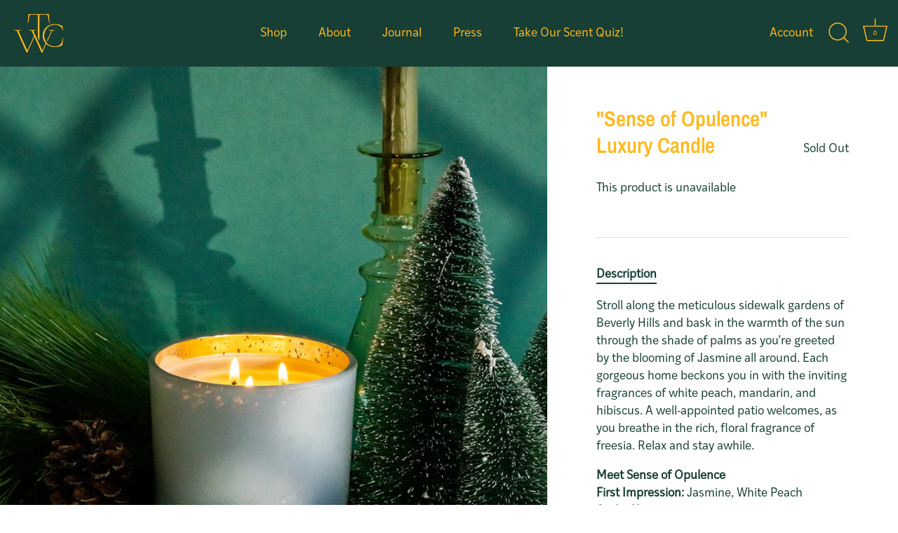

--- FILE ---
content_type: text/css
request_url: https://theworthingtoncollection.com/cdn/shop/t/10/assets/theme-custom.css?v=37801708130758138381641370970
body_size: 2590
content:
/** Shopify CDN: Minification failed

Line 11:25 Unexpected "-->"
Line 34:35 Unexpected "("
Line 95:7 Expected identifier but found whitespace
Line 95:8 Unexpected "#173F35"

**/


<!-- THIS IS THE NEW CSS -->

h1, .h1  {
    font-family: ivyjournal, sans-serif;
    font-weight: 400;
 	font-style: normal;
}


h2, .h2	{
  font-family: ivyjournal, sans-serif;
  font-weight: 400;
  font-style: normal;
}


.section-footer .section-footer__title {
  	font-family: ivystyle-sans, sans-serif;
  	font-weight: 600;
  	font-style: normal;
}


.section-rich-text .feature-header (.feature-header__no-gap)
	color: #173f35;
  
.site-control.nav-inline-desktop .site-control__inline-links {
    font-family: ivystyle-sans, sans-serif;
  	font-weight: 600;
  	font-style: normal;
}
  
  
body {
  font-family: ivystyle-sans, sans-serif;
  font-weight: 400;
  font-style: normal;
}


h3, .h3 {
  font-family: ivystyle-sans, sans-serif;
  font-weight: 400;
  font-style: normal;
  font-size: 1.10rem;
}


h4, .h4 {
  font-family: ivystyle-sans, sans-serif;
  font-weight: 400;
  font-style: normal;
}

h5, .h5 {
  font-family: ivystyle-sans, sans-serif;
  font-weight: 400;
  font-style: normal;
}



.cc-announcement .cc-announcement__inner {
    padding: 0.1em;
  	font-weight: 800;
}

.feature-header:not(.feature-header__no-gap), .shopify-policy__title h1:not(.feature-header__no-gap) {
    margin-bottom: 0.75em;
 	color: #173F35;
}

.dark-text-section .button:not(.button-custom) {
    background-color: #ffb81c;
    border-color: #ffb81c;
}


.dark-text-section {
	color: #173F35;
}
  
  
.dark-text-section h1,
	color: #173F35;

.dark-text-section, .dark-text-section h1, .dark-text-section h2, .dark-text-section h3, .dark-text-section h4, .dark-text-section blockquote, .dark-text-section .under-cart .subtotal, .under-cart .dark-text-section .subtotal, .dark-text-section h5, .dark-text-section .rte a:not(.button-custom), .dark-text-section #template a:not(.button-custom), .dark-text-section #address_tables a:not(.button-custom), .dark-text-section #comments a:not(.button-custom), .dark-text-section .button:not(.button-custom), .dark-text-section .link-display:not(.button-custom)
	color: #173F35;

/* 21/04/21 */

.wrapper-section {
    display: flex;
}

.custom-logo {
    width: 35%;
    text-align: center;
    margin: 0 auto;
    display: block;
    margin-right: 0px;
    align-items: center;
    position: absolute;
    top: 50%;
    left: 50%;
    transform: translate(-50%, -50%);
  
}
.site-control__inline-links li a{
  
    font-family: ivystyle-sans, sans-serif;
    font-size : 17px !important;
}

.tier-1 .contains-children li a{
    font-family: ivystyle-sans, sans-serif;
    font-size : 17px!important;
}
.nav-account {
     font-family: ivystyle-sans, sans-serif !important;
     font-size : 17px !important;
   
}
#shopify-section-header span {
   font-family: ivystyle-sans, sans-serif;
     font-size : 17px !important;
}

@media (min-width: 992px){
#section-id-161346848767356922 .feature-header {
    font-size: 20px !important;
    letter-spacing: 1px;
    color: #ffb81c;
    font-family: ivystyle-sans, sans-serif;
    
    
}}



.feature-header:after, .shopify-policy__title h1:after {
    content: '';
   border-top: none!important; 
    
}

#section-id-161346848767356922 p {
    font-size: 30px;
     color: #ffb81c;    
    font-family: ivyjournal, sans-serif;
  width:80%;
  margin:auto;
}

h3.icon-heading.text-column__title.align-center {
    font-size: 15px;
    font-weight: lighter;
}

#section-id-161544818501716840 p{
  
  font-size: 16px;
  font-weight: 300;
  font-family: ivystyle-sans, sans-serif;
  margin-top : 20px;
  margin-bottom: 10px;
  color: #173F35;
}

#section-id-1603098918780fe87b {
  margin-bottom: 100px;

}

#section-id-161544818501716840 {
  margin-bottom: 100px;

}

@media (min-width: 1025px){
.product-block.hover-info .caption.upper, .hover-info.collection-block .caption.upper {
    position: absolute;
    z-index: 5;
    left: 0px !important;
    right: 0px !important; 
    opacity: 0;
    transition: opacity .4s, transform .3s;
    top: 83% !important;
    transform: translateY(-50%) scale(1.07);
    color: #ffffff;
    font-size: 1.25rem;
    max-width: 90%;
    float: left;
    text-align : center;
   
}
  
 .collection-block.hover-info .caption.upper .title {
   
    text-align: left;
   font-family: none !important;
    font-weight: lighter !important;
   margin-bottom:15px!important;
}
  
 .collection-block.hover-info .caption.upper .button {
  
     left: 63px!important;
    font-size: 10px !important;
    padding: 11px 47px !important;
   
  
   
}
  .collection-block.hover-info:hover .caption.upper{
  	margin-top:0px;
  }

}

a.price.collection-count {
    display: none;
}

#shopify-section-161346873290bcc516 h2:after{
  border-bottom: 3px solid #173F35;
    width: 33px;
}

#shopify-section-161346873290bcc516 .button {
  
    background-color: #FFB81C!important;
    color:  #173F35!important;
    border: none!important;
    padding: 18px 30px !important;
    
}

#shopify-section-collection-template .line-2.rte.cc-animate-init.-in.cc-animate-complete {
    text-align: center!important;
    
    margin-top: 10px;
    font-size: 22px;
    color: #173F35;
    margin-bottom: 0px;
    font-family: ivystyle-sans, sans-serif;
    
}

#shopify-section-collection-template .line-2.rte {
    padding: 30px 30px 15px;
    width: 80%;
    margin: auto;
}
#section-id-e882781a-f591-44b6-a9c7-58d4e1066613 .content{
	width:80%;
  margin:auto;
}

.section-id-315dea63-b2f6-4af0-b66d-03bdfec3af7f h2:after{
  border-bottom: 3px solid #173F35;
    width: 33px;
}

.section-id-315dea63-b2f6-4af0-b66d-03bdfec3af7f a {
  
   background-color: #FFB81C!important;
    color:  #173F35!important;
    border: none!important;
    padding: 18px 30px !important;
    border-radius:2px;
    font-size: 15px;
    letter-spacing : 1px;
}



#section-id-e882781a-f591-44b6-a9c7-58d4e1066613 .feature-subheader.cc-fade-in-up.cc-animate-init.-in.cc-animate-complete {
    font-size: 30px;
    letter-spacing: 1px;
    color: #FFB81C;
/*     text-transform: capitalize; */
  text-transform: inherit;
    font-family: ivyjournal, sans-serif;
}

#section-id-e882781a-f591-44b6-a9c7-58d4e1066613 h2 {
  
   font-size: 30px!important;
    letter-spacing: 1px;
    color: #FFB81C;
/*     text-transform: capitalize; */
    text-transform: inherit;
    font-family: ivyjournal, sans-serif;
    margin-top : 20px;
}

#section-id-e882781a-f591-44b6-a9c7-58d4e1066613 p {
   font-size: 22px;
   letter-spacing: 1px;
   color: #FFB81C;
   text-transform: inherit;
   font-family: ivystyle-sans, sans-serif;
   margin-top : 30px;
}

#section-id-e882781a-f591-44b6-a9c7-58d4e1066613 {

 background-color: #f8efe6;
}

.section-id-d76e42e9-17fd-44f0-8bba-ccba78757aa2 h2:after{
  border-bottom: 3px solid #173F35;
    width: 33px;
}

p.signature {
    font-family: 'Dawning of a New Day', cursive;
    font-size: 28px;
    margin-top: 0;
    margin-bottom: 0;
}

#section-id-c4e85079-5165-4706-a8d4-867b7b5f453a p{
  color: #fff;
    font-size: 15px;
    text-align: left;
}

.section-id-9e09dc8a-c0ee-47eb-8ee3-1519bc5a1f0c h2:after{
  border-bottom: 3px solid #173F35;
    width: 33px;
}

.section-id-9e09dc8a-c0ee-47eb-8ee3-1519bc5a1f0c h2{
  font-size: 25px!important;
    font-family: ivyjournal, sans-serif;
}

.section-id-08750aaf-ada3-463a-b918-8f6d5989b2d1 h2:after{
  border-bottom: 3px solid #173F35;
    width: 33px;
}
.section-id-08750aaf-ada3-463a-b918-8f6d5989b2d1 h2{
  font-size: 25px!important;
    font-family: ivyjournal, sans-serif;
}
.section-id-2eb38d78-7573-4386-9246-9de8a01fa37a h2{
  font-size: 25px!important;
    font-family: ivyjournal, sans-serif;
}

.section-id-2eb38d78-7573-4386-9246-9de8a01fa37a h2:after{
  border-bottom: 3px solid #173F35;
    width: 33px;
}

#shopify-section-collection-list h2{
  color: #173F35!important;
  font-family: ivyjournal, sans-serif;
  font-size: 30px;
}

#section-id-160309961501ade643 p{
 color: #fff !important;
  font-size: 15px !important;
   text-align: left !important;
   margin-top : 0 !important;
   margin-bottom : 0 !important;

}

.ssw-reviews-caption.ssw-left-top{
  display:none;
}

.section-footer__lower-menu{
  width: inherit !important;
  margin-top:-10px;
}
  #block-id-161544818501716840-0{
    padding-right: 50px;
  }
#block-id-161544818501716840-1{
    padding-right: 50px;
  }

 #block-id-7eceddcc-e88e-4d8d-b656-a007ff62e72f{
     padding-right: 50px;
  }
 #block-id-161544818501716840-2{   
  padding-right: 50px;
}

#shopify-section-collection-template h1{
  font-size : 45px !important;
  font-family: ivyjournal, sans-serif!important;
    font-weight: 400 !important;
    font-style: normal;
    line-height: 1.25em;
    margin-top:-10px;
}
 
.divider-custom{
  border-bottom: 2px solid #c5cfcd !important;
  margin-top:10px;
}

.section-id-315dea63-b2f6-4af0-b66d-03bdfec3af7f{
   margin-top: -10px;
}
.logo-bar__item {
    display: inline-block;
    vertical-align: middle;
    max-width: 160px;
    margin: 0 27.5px 35px;
}

.logo-bar {
    list-style: none;
    text-align: center;
    margin-bottom: -35px;
}
.placeholder-svg {
    display: block;
    fill: var(--color-blankstate);
    background-color: var(--color-blankstate-background);
    width: 100%;
    height: 100%;
    max-width: 100%;
    max-height: 100%;
    border: 1px solid var(--color-blankstate-border);
}

#shopify-section-1619529848f614c78e h2,
.quote h2 {
  font-size :15px;
  font-family: ivystyle-sans, sans-serif;
  margin-top:100px;
  margin-bottom: 50px;
  
}
#shopify-section-1619529848f614c78e,
.quote {
   margin-bottom: 50px;

}
.quote h2 {
  margin-top:50px;
  
}
.reading-width {
    max-width: inherit !important;
}
.section-footer__row-lower{
	position:relative;
}
/* -------------[custom code here]----------*/
#insta-feed, .instafeed-shopify {
    margin-top: 0px !important;
}
/* -------------[End custom code here]----------*/
@media only screen  and (max-width: 1024px){
  .custom-logo{
  	top: 10%;
    width:45%;
  }
}
@media only screen  and (max-width: 768px){
  .custom-logo{
  	width:50%;
  }
}

@media only screen  and (max-width: 767px)  {
  
 #section-id-e882781a-f591-44b6-a9c7-58d4e1066613 .feature-header {
/*     font-size: 17px!important; */
   font-size: 22px !important;
   letter-spacing: 1px;
Line-height: 1.3em; 
   
}
  #section-id-161346848767356922 p{
  	width:90%;
  }
  
#section-id-e882781a-f591-44b6-a9c7-58d4e1066613 p {
     font-size: 17px!important;
    letter-spacing: 0px;
    Line-height: 1.5em;    
}
  
  
 #section-id-161346848767356922 p {
/*    font-size: 14px !important; */
   text-align:center !important;
   padding:15px !important;
   padding-top:0px !important;   
   Font-size: 22px !important;
   letter-spacing: 1px;
   Line-height: 1.3em;
}
  
#shopify-section-collection-template h1 {
    font-size: 45px !important;
    text-align: center!important;
    margin: 0 auto !important;
}
  
  
  
 .line-2.rte.cc-animate-init.-in.cc-animate-complete span {
    text-align: center!important;
    margin-top: 29px;
    font-size: 20px;
    color: #173F35;
    margin-bottom: 50px;
    font-family: ivystyle-sans, sans-serif;
   
}
  
#section-id-161346848767356922 .section-spacing {
    padding-top: 50px;
    padding-bottom: 50px;
}
  
#section-id-161346848767356922 .wide-container {
    padding-left: 0px!important;
    padding-right: 0px !important;
}
  


#section-id-161346848767356922 .feature-header {
    font-size: 17px !important;
    letter-spacing: 1px;
    color: #ffb81c;
    font-family: ivystyle-sans, sans-serif !important;
    margin-top:30px;
    
}
  
#block-id-1603098918780fe87b-0 {
  margin-bottom : 20px;
}
  
#block-id-1603098918780fe87b-2 {
  margin-bottom : 20px;
}
  
#shopify-section-1603098918780fe87b {
  margin-bottom: 50px!important;

}
   .wide-container {
     padding-left: 30px!important;
    padding-right: 30px !important; 
} 
  
.collection-block .caption.upper .title {
    font-size: 13px!important;
}

 #section-id-160309961501ade643 span{
     margin-top : -9px;
   background-color: #FFB81C!important;
    color:  #173F35!important;
    border: none!important;
    padding: 11px 25px !important;
}

 #section-id-160309961501ade643 h2{
  font-size:18px!important;
   margin-top: -42px;
}
  
.custom-logo {
    display: block!important;
    width: 100%!important;
    opacity: 1 !important;
    position: relative !important;
    z-index: 999 !important;
    visibility: visible !important;
    top: -50px !important;
}

  
  #block-id-161544818501716840-0{
    width: 100%!important;
    max-width: 100% !important;
    display: block !important;
    margin-bottom : 30px!important;
       

    
  }
  
  #block-id-161544818501716840-1{
    width: 100%!important;
    max-width: 100% !important;
    display: block !important;
     margin-bottom : 30px!important;
      

  }
  
  #block-id-7eceddcc-e88e-4d8d-b656-a007ff62e72f{
    width: 100%!important;
    max-width: 100% !important;
    display: block !important;
     margin-bottom : 30px!important;
    
  }
  
  #block-id-161544818501716840-2{
    width: 100%!important;
    max-width: 100% !important;
    display: block !important;
     margin-bottom : 30px!important;
   

  }
  
  #section-id-e882781a-f591-44b6-a9c7-58d4e1066613 .feature-subheader{
/*     font-size: 17px!important;
    letter-spacing: 1px; */
    color: #FFB81C;
    text-transform: capitalize;
    font-family: ivyjournal, sans-serif;
    Font-size: 22px !important;
    letter-spacing: 1px;
    Line-height: 1.3em;

  }
  
  .section-footer__lower-menu {
    width: inherit !important;
    margin-top: -10px;
}
  
.logo-bar {
   margin-bottom: 0px;
   padding : 0px!important;
}
.logo-bar__item {
   display: block;
   width: 100%;
   vertical-align: middle;
   max-width: inherit;
   margin: 25px auto;
}
#shopify-section-1619529848f614c78e h2 {
   margin-top: 50px;
}

#block-id-161544818501716840-0 {
     padding-right: 0px !important;
}
#block-id-161544818501716840-1 {
    padding-right: 0px!important;
}
#block-id-7eceddcc-e88e-4d8d-b656-a007ff62e72f {
    padding-right: 0px!important;
}
#block-id-161544818501716840-2 {
    padding-right: 0px!important;
}
  
#shopify-section-1619529848f614c78e h2 {
    font-size: 15px;
    font-family: ivystyle-sans, sans-serif;
    margin-top: 35px!important;
    margin-bottom: 35px !important;
}
  #shopify-section-collection-template .line-2.rte{
  	width: 90%;
    text-align: center;
    padding: 30px 20px 0px;
  }
  #section-id-e882781a-f591-44b6-a9c7-58d4e1066613 .content {
    width: 90%;
}
}
 



@media only screen and (min-width: 768px) and (max-width: 995px) {
#section-id-161346848767356922 .feature-header {
    font-size: 20px !important;
    letter-spacing: 1px;
    color: #ffb81c;
    font-family: ivystyle-sans, sans-serif;
}
#shopify-section-1603098918780fe87b {
    margin-bottom: 50px!important;
}  
#block-id-1603098918780fe87b-0 {
    margin-bottom: 20px;
}
  #block-id-1603098918780fe87b-2{
     margin-bottom: 20px;
  }
  #section-id-1603098918780fe87b {
    padding-top: 70px;
    padding-bottom: 70px;
}
  

}
 


@media only screen and (min-width: 996px) and (max-width: 1024px) {
  #shopify-section-1603098918780fe87b {
    margin-bottom: 50px!important;
}  
#block-id-1603098918780fe87b-0 {
    margin-bottom: 20px;
}
  #block-id-1603098918780fe87b-2{
     margin-bottom: 20px;
  }
    #section-id-1603098918780fe87b {
    padding-top: 70px;
    padding-bottom: 70px;
}
}


@media only screen and (min-width: 1025px) and (max-width: 1200px) {
  #shopify-section-1603098918780fe87b {
    margin-bottom: 50px!important;
}  
#block-id-1603098918780fe87b-0 {
    margin-bottom: 20px;
}
  #block-id-1603098918780fe87b-2{
     margin-bottom: 20px;
  }
    #section-id-1603098918780fe87b {
    padding-top: 70px;
    padding-bottom: 70px;
}
}
/*  mobile media query end
 */


 ul.quote_wrap {
    margin: 0;
    padding: 0;
    list-style: none;
    text-align: center;
}

li.quote_item {
    display: inline-block;
    width: 20%;
    vertical-align: top;
    padding: 0 20px;
}
li.quote_item img {
    max-height: 50px;
}
.q-text {
    margin-bottom: 15px;
    display: flex;
}
@media only screen and (max-width: 767px){
  li.quote_item {
      display: block;
      width: 80%;
      margin: 0 auto 30px;
  }
}

.advanced-filters ul.no-bullets {
    list-style: none;
    text-align: center;
    display: flex;
    margin: 0 auto;
    padding: 0;
    align-items: center;
}
.advanced-filters ul.no-bullets {
    white-space: nowrap;
    overflow-x: auto;
}
.advanced-filters li {
    line-height: 1.4;
    float: left;
    display: block;
}
.advanced-filters li a {
    float: left;
    border: 1px solid #FFB81C;
    color: #FFB81C;
    color: #173f35;
    padding: 10px 19px 7px;
    margin: 0 10px;
    border-radius: 20px;
    text-transform: uppercase;
    font-size: 15px;
}
.advanced-filters li a:hover {
    border: 1px solid #173f35;
    background: #173f35;
    color: #FFB81C;
}
.advanced-filters .title {
    font-size: 15px;
    margin-top: 20px;
    margin-right: 5px;
    margin-bottom: 15px;
}
.advanced-filters li.active a {
    background: #173f35;
    color: #ffb81c;
    border-color: #173f35;
}
.advanced-filters svg {
    position: relative;
    top: -1px;
    width: 15px;
    height: 15px;
}


ul.press_wrap {
    margin: 0 auto;
    list-style: none;
    padding: 0;
    margin-left: -60px;
}
.press_wrap:before,
.press_wrap:after{
  display: table;
  content: ""
}
.press_wrap:after{
  clear: both;
}
.press_wrap .press_item {
    width: 33.3333%;
    float: left;
    padding-left: 60px;
    margin-bottom: 30px;
}
@media only screen and (min-width: 768px){
  .press_wrap .press_item:nth-child(3n+1) {
    clear: left;
  }
}

@media only screen and (max-width: 767px){
  .press_wrap .press_item {
      width: 100%;
      padding-left: 60px;
      margin-bottom: 30px;
  }
}
.press_item, 
.press-heading h2 {
    text-align: left;
}
a.press__link {
    display: block;
}

.press_wrap .image img {
    display: block;
    margin: 0 auto 30px;
}
.press .rte{
  margin-bottom: 15px;
}
.Link--underline{
    position: relative;
    display: inline-block;
}
.Link {
    -webkit-transition: color .2s ease-in-out,opacity .2s ease-in-out;
    transition: color .2s ease-in-out,opacity .2s ease-in-out;
}
.Link--underline::before{
    content: '';
    position: absolute;
    width: 100%;
    height: 1px;
    left: 0;
    bottom: 0px;
    background: #173f35;
    -webkit-transform: scale(1,1);
    transform: scale(1,1);
    -webkit-transform-origin: left center;
    transform-origin: left center;
    -webkit-transition: -webkit-transform .2s ease-in-out;
    transition: -webkit-transform .2s ease-in-out;
    transition: transform .2s ease-in-out;
    transition: transform .2s ease-in-out,-webkit-transform .2s ease-in-out;
}

@media not all, (hover: hover){
.Link--underline:hover::before  {
    -webkit-transform: scale(0,1);
    transform: scale(0,1);
}
}